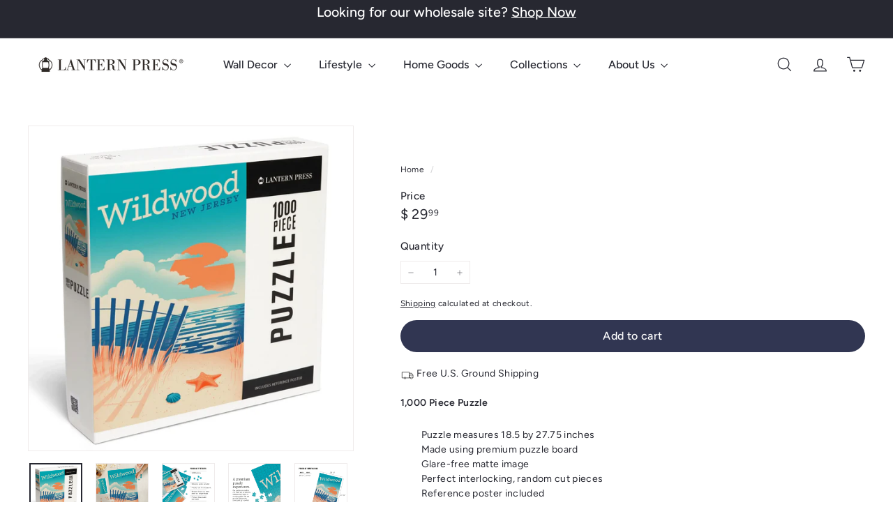

--- FILE ---
content_type: text/css
request_url: https://lanternpress.com/cdn/shop/t/27/assets/overrides.aio.min.css?v=61202189277972566181768247016
body_size: -630
content:
/*
Generated time: January 12, 2026 19:42
This file was created by the app developer. Feel free to contact the original developer with any questions. It was minified (compressed) by AVADA. AVADA do NOT own this script.
*/
.type-banner{flex:1 0 100%}.footer__title{font-weight:700;font-size:var(--type-base-size)}

--- FILE ---
content_type: text/javascript
request_url: https://lanternpress.com/cdn/shop/t/27/assets/item-grid.aio.min.js?v=33559111917159116181768246979
body_size: 1673
content:
/*
Generated time: January 12, 2026 19:42
This file was created by the app developer. Feel free to contact the original developer with any questions. It was minified (compressed) by AVADA. AVADA do NOT own this script.
*/
import CollectionSidebar from"@archetype-themes/modules/collection-sidebar";import AjaxRenderer from"@archetype-themes/utils/ajax-renderer";import{debounce}from"@archetype-themes/utils/utils";import{EVENTS}from"@archetype-themes/utils/events";class ItemGrid extends HTMLElement{constructor(){super(),this.isAnimating=!1,this.abortController=new AbortController,this.selectors={sortSelect:"#SortBy",viewChange:".grid-view-btn",productGrid:".product-grid",collectionGrid:".collection-grid__wrapper",sidebar:"#CollectionSidebar",activeTagList:".tag-list--active-tags",tags:".tag-list input",activeTags:".tag-list a",tagsForm:".filter-form",filterBar:".collection-filter",priceRange:".price-range",trigger:".collapsible-trigger"},this.classes={activeTag:"tag--active",removeTagParent:"tag--remove",collapsibleContent:"collapsible-content",isOpen:"is-open"},this.sectionId=this.getAttribute("data-section-id"),this.ajaxRenderer=new AjaxRenderer({sections:[{sectionId:this.sectionId,nodeId:"AjaxContent"}],onReplace:this.onReplaceAjaxContent.bind(this)}),this.isStickyHeader=!1}connectedCallback(){this.abortController=new AbortController,this.init(),document.querySelector('header[data-sticky="true"]')&&this.setFilterStickyPosition(),document.addEventListener(EVENTS.stickyHeaderChange,this.handleStickyHeaderChange.bind(this),{signal:this.abortController.signal}),document.addEventListener(EVENTS.toggleMobileFilters,this.handleToggleMobileFilters.bind(this),{signal:this.abortController.signal})}disconnectedCallback(){this.abortController.abort(),this.headerStickyChangeListener&&document.removeEventListener("headerStickyChange",this.headerStickyChangeListener),this.resizeListener&&window.removeEventListener("resize",this.resizeListener)}handleToggleMobileFilters(e){var e=e.detail.isOpen;e&&(document.dispatchEvent(new CustomEvent(EVENTS.sizeDrawer,{detail:{heights:[document.querySelector(this.selectors.filterBar).offsetHeight]}})),e=this.getScrollFilterTop(),window.scrollTo({top:e,behavior:"smooth"}))}init(){this.initSort(),this.initFilters(),this.initPriceRange(),this.initGridOptions(),this.sidebar=new CollectionSidebar}handleStickyHeaderChange(e){this.isStickyHeader=e.detail.isSticky,this.isStickyHeader&&this.setFilterStickyPosition()}initSort(){this.queryParams=new URLSearchParams(window.location.search),this.sortSelect=document.querySelector(this.selectors.sortSelect),this.sortSelect&&(this.defaultSort=this.getDefaultSortValue(),this.sortSelect.addEventListener("change",()=>{this.onSortChange()},{signal:this.abortController.signal})),document.addEventListener(EVENTS.sortSelected,e=>{this.onSortChange(e.detail.sortValue)})}getSortValue(){return this.sortSelect.value||this.defaultSort}getDefaultSortValue(){return this.sortSelect.getAttribute("data-default-sortby")}onSortChange(e=null){this.queryParams=new URLSearchParams(window.location.search),e?this.queryParams.set("sort_by",e):this.queryParams.set("sort_by",this.getSortValue()),this.queryParams.delete("page"),window.location.search=this.queryParams.toString()}initGridOptions(){let i=this.querySelector(this.selectors.productGrid),s=this.querySelectorAll(this.selectors.viewChange);s.forEach(t=>{t.addEventListener("click",()=>{s.forEach(e=>{e.classList.remove("is-active")}),t.classList.add("is-active");var e=t.dataset.view;i.dataset.view=e,this.updateAttribute("product_view",e),window.dispatchEvent(new Event("resize"))},{signal:this.abortController.signal})})}updateAttribute(e,t){return fetch(window.Shopify.routes.root+"cart/update.js",{method:"POST",headers:{"Content-Type":"application/json"},body:JSON.stringify({attributes:{[e]:t}})}).then(e=>{if(e.ok)return e.json();throw e})}initFilters(){document.querySelectorAll(this.selectors.filterBar).length&&(this.bindBackButton(),this.dispatchEvent(new CustomEvent(EVENTS.headerStickyCheck),{bubbles:!0}),this.isStickyHeader&&(this.setFilterStickyPosition(),document.addEventListener("headerStickyChange",debounce(500,this.setFilterStickyPosition.bind(this)),{signal:this.abortController.signal}),window.addEventListener("resize",debounce(500,this.setFilterStickyPosition.bind(this)),{signal:this.abortController.signal})),document.querySelectorAll(this.selectors.activeTags).forEach(e=>{e.addEventListener("click",this.onTagClick.bind(this),{signal:this.abortController.signal})}),document.querySelectorAll(this.selectors.tagsForm).forEach(e=>{e.addEventListener("input",this.onFormSubmit.bind(this),{signal:this.abortController.signal})}))}initPriceRange(){document.addEventListener("price-range:change",this.onPriceRangeChange.bind(this),{once:!0,signal:this.abortController.signal})}onPriceRangeChange(e){this.renderFromFormData(e.detail)}renderActiveTag(e,t){let s=e.querySelector(".tag__text");e.classList.contains(this.classes.activeTag)?e.classList.remove(this.classes.activeTag):(e.classList.add(this.classes.activeTag),t.closest("li").classList.contains(this.classes.removeTagParent)?e.remove():document.querySelectorAll(this.selectors.activeTagList).forEach(e=>{var t=document.createElement("li"),i=document.createElement("a");t.classList.add("tag","tag--remove"),i.classList.add("btn","btn--small"),i.innerText=s.innerText,t.appendChild(i),e.appendChild(t)}))}onTagClick(e){var t,i=e.currentTarget;this.dispatchEvent(new Event("filter:selected",{bubbles:!0})),i.classList.contains("no-ajax")||(e.preventDefault(),this.isAnimating)||(this.isAnimating=!0,e=i.parentNode,t=new URL(i.href),this.renderActiveTag(e,i),this.updateScroll(!0),this.startLoading(),this.renderCollectionPage(t.searchParams))}onFormSubmit(e){var t,i=e.target;this.dispatchEvent(new Event("filter:selected",{bubbles:!0})),i.classList.contains("no-ajax")||(e.preventDefault(),this.isAnimating)||(this.isAnimating=!0,e=i.closest("li"),t=i.closest("form"),t=new FormData(t),this.renderActiveTag(e,i),this.updateScroll(!0),this.startLoading(),this.renderFromFormData(t))}onReplaceAjaxContent(t,e){this.fetchOpenCollapsibleFilters().forEach(e=>{t.querySelectorAll(`[data-collapsible-id=${e}]`).forEach(this.openCollapsible.bind(this))});var i=t.getElementById(e.nodeId);if(i){document.getElementById(e.nodeId).innerHTML=i.innerHTML;i=document.getElementById(e.nodeId).querySelector(".collection-filter__item--count");if(i){let t=i.innerText;document.querySelectorAll("[data-collection-count]").forEach(e=>{e.innerText=t})}}}renderFromFormData(e){e=new URLSearchParams(e);this.renderCollectionPage(e)}renderCollectionPage(e,t=!0){this.ajaxRenderer.renderPage(window.location.pathname,e,t).then(()=>{this.init(),this.updateScroll(!1),this.dispatchEvent(new CustomEvent("collection:reloaded",{bubbles:!0})),this.isAnimating=!1})}updateScroll(e){let t=document.getElementById("AjaxContent").offsetTop;this.isStickyHeader&&(t-=document.querySelector("#SiteHeader").offsetHeight),matchMedia("(max-width: 768px)").matches||(t-=10),e?window.scrollTo({top:t,behavior:"smooth"}):window.scrollTo({top:t})}bindBackButton(){window.removeEventListener("popstate",this._popStateHandler),this._popStateHandler=e=>{e&&(e=new URL(window.location.href),this.renderCollectionPage(e.searchParams,!1))},window.addEventListener("popstate",this._popStateHandler,{signal:this.abortController.signal})}fetchOpenCollapsibleFilters(){var e=Array.from(document.querySelectorAll(`${this.selectors.sidebar} ${this.selectors.trigger}.`+this.classes.isOpen)),t=Array.from(document.querySelectorAll(`${this.selectors.inlineWrapper} ${this.selectors.trigger}.`+this.classes.isOpen));return[...e,...t].map(e=>e.dataset.collapsibleId)}openCollapsible(e){e.classList.contains(this.classes.collapsibleContent)&&(e.style.height="auto"),e.classList.add(this.classes.isOpen)}setFilterStickyPosition(){var e=document.querySelector(".site-header").offsetHeight-1,t=(document.querySelector(this.selectors.filterBar).style.top=e+"px",this.querySelector("[data-sticky-sidebar]"));t&&(t.style.top=30+e+"px")}startLoading(){this.querySelector(this.selectors.collectionGrid).classList.add("unload")}forceReload(){this.init()}getScrollFilterTop(){var e=window.pageYOffset||document.documentElement.scrollTop;return document.querySelector(this.selectors.filterBar).getBoundingClientRect().top+e}}customElements.define("item-grid",ItemGrid);

--- FILE ---
content_type: text/javascript
request_url: https://lanternpress.com/cdn/shop/t/27/assets/quick-shop.aio.min.js?v=173676760367221666891768246992
body_size: 279
content:
/*
Generated time: January 12, 2026 19:42
This file was created by the app developer. Feel free to contact the original developer with any questions. It was minified (compressed) by AVADA. AVADA do NOT own this script.
*/
import{executeJSmodules}from"@archetype-themes/utils/utils";class QuickShop extends HTMLElement{constructor(){super(),this.selectors={quickShopContainer:"[data-tool-tip-content]",blocksHolder:"[data-blocks-holder]",blocks:"[data-product-blocks]",form:".product-single__form"},matchMedia("(max-width: 768px)").matches||(this.addEventListener("tooltip:interact",async t=>{"QuickShop"!==t.detail.context||this.quickShopData||(this.quickShopData=await this.loadQuickShopData(t))}),this.addEventListener("tooltip:open",async t=>{var e;"QuickShop"===t.detail.context&&(this.quickShopData||(this.quickShopData=await this.loadQuickShopData(t)),t=document.querySelector(this.selectors.quickShopContainer),e=this.quickShopData.cloneNode(!0),t.innerHTML="",t.appendChild(e),this.dispatchEvent(new CustomEvent("quickshop:opened",{bubbles:!0})),Shopify&&Shopify.PaymentButton&&Shopify.PaymentButton.init(),t=document.querySelectorAll(`tool-tip [data-product-id="${this.prodId}"] script[type="module"]`),executeJSmodules(t))}),this.addEventListener("quickshop:opened",async()=>{Shopify&&Shopify.PaymentButton&&Shopify.PaymentButton.init()}))}async loadQuickShopData(t){t=t.currentTarget.closest(".grid-product");if(this.handle=t.firstElementChild.getAttribute("data-product-handle"),this.prodId=t.firstElementChild.getAttribute("data-product-id"),t&&this.handle&&this.prodId){let t=window.Shopify.routes.root+"/products/"+this.handle;t=t.replace("//","/");try{var e=await(await fetch(t)).text(),o=(new DOMParser).parseFromString(e,"text/html"),i=document.createDocumentFragment(),a=o.querySelector(`.page-content[data-product-id="${this.prodId}"]`);return this.processHTML(a),a&&(a.dataset.modal=!0,i.appendChild(a.cloneNode(!0))),window.dispatchEvent(new CustomEvent("quickshop:loaded-"+this.prodId)),i}catch(t){console.error("Error:",t)}}}processHTML(t){this.removeBreadcrumbs(t),this.preventVariantURLSwitching(t)}removeBreadcrumbs(t){t=t.querySelector(".breadcrumb");t&&t.remove()}preventVariantURLSwitching(t){t=t.querySelector("block-variant-picker");t&&t.removeAttribute("data-update-url")}}customElements.define("quick-shop",QuickShop);